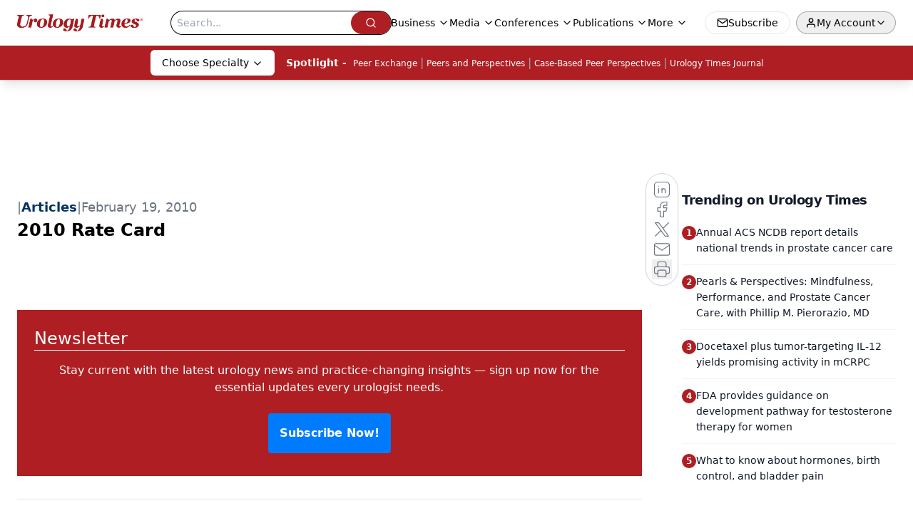

--- FILE ---
content_type: text/html; charset=utf-8
request_url: https://www.google.com/recaptcha/api2/aframe
body_size: 184
content:
<!DOCTYPE HTML><html><head><meta http-equiv="content-type" content="text/html; charset=UTF-8"></head><body><script nonce="xwSvAb69kgr08mR5L77WWQ">/** Anti-fraud and anti-abuse applications only. See google.com/recaptcha */ try{var clients={'sodar':'https://pagead2.googlesyndication.com/pagead/sodar?'};window.addEventListener("message",function(a){try{if(a.source===window.parent){var b=JSON.parse(a.data);var c=clients[b['id']];if(c){var d=document.createElement('img');d.src=c+b['params']+'&rc='+(localStorage.getItem("rc::a")?sessionStorage.getItem("rc::b"):"");window.document.body.appendChild(d);sessionStorage.setItem("rc::e",parseInt(sessionStorage.getItem("rc::e")||0)+1);localStorage.setItem("rc::h",'1769674964171');}}}catch(b){}});window.parent.postMessage("_grecaptcha_ready", "*");}catch(b){}</script></body></html>

--- FILE ---
content_type: text/plain; charset=utf-8
request_url: https://fp.urologytimes.com/cytlr/WGPKxh/_werFIB/tD7?q=vnFC4dZv8NpwPrIAgVP2
body_size: -57
content:
M5mcSaar0gwK2dipvb+vvDzIbTHX6XkI5BmR1n4HW1i8/yWY7LigQ9hS8NUsloD7EB+jI/o/93sVuQjHL7vL2hfS9C9H6g==

--- FILE ---
content_type: application/javascript
request_url: https://api.lightboxcdn.com/z9gd/43416/www.urologytimes.com/jsonp/z?cb=1769674947416&dre=l&callback=jQuery112409698078560278252_1769674947398&_=1769674947399
body_size: 1194
content:
jQuery112409698078560278252_1769674947398({"dre":"l","success":true,"response":"[base64].FjxDw6AQyKMwAAqUaYCkEXgAHxy9nsvAgAFJRugqUQqewKQhRlTkBS6LwACRxAB6ACsAH5EelOUROeKquJsgBusrosoAZrL7AUiAQcEwoLr0BUTRAACrYewQekAJSgoyg6DZ7FlmG1lIgstG2oAjhSMvSAEK8db1NkIVAivmjAj8qz8hAU1D0.pWTBQEhs9AB3i0hCyggEWVgWXYenGhAWJixiC0qwBkOjHV0Oj8oMSyUIYt0XVU-y0uj0gAiIPq6Cg9g5qdLdHTdHjoyotP9PX5AA8KfYA.URc3RumqLKrIq4u4FJJfLHuxVZQhhQgj7xZcgDSbUnSAJLCGsuqFAIxi0vqowZCKgoEIKQZlvy9h9nQqb1IyzKsrGNIEGA9KRL8QA___"});